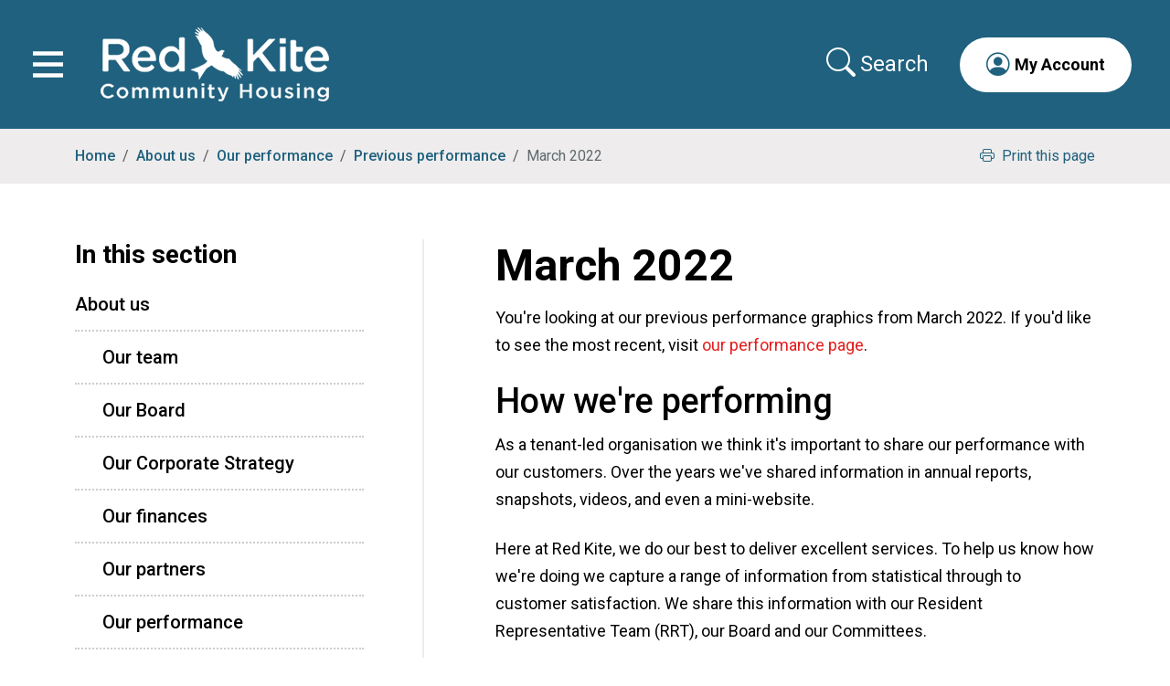

--- FILE ---
content_type: text/html; charset=utf-8
request_url: https://redkitehousing.org.uk/about-us/our-performance/previous-performance/march-2022/
body_size: 17448
content:
<!DOCTYPE html>

<html lang="en-GB">
<head>
    <meta charset="utf-8">
    <meta name="viewport" content="width=device-width, initial-scale=1">
    <title>March 2022 - Red Kite Community Housing</title>
    <link rel="shortcut icon" type="image/x-icon" href="/favicon.ico" />
    <link rel="canonical" href="https://redkitehousing.org.uk/about-us/our-performance/previous-performance/march-2022/" />
    <link rel="stylesheet" as="style" href="/css/main.min.css?v=109483205691" />
    
    <link rel="stylesheet" crossorigin="" href="https://unpkg.com/leaflet@1.9.3/dist/leaflet.css" />
    <link rel="stylesheet" type="text/css" href="https://cdn.jsdelivr.net/npm/pikaday/css/pikaday.css">
 <meta name="keywords" content="performance, satisfaction, reports, infographics, statistics, data, annual report, rating" />  <meta name="description" content="Infographics showing our monthly performance in March 2022" />     
    
        <!-- Google Tag Manager -->
    <script>
        (function (w, d, s, l, i) {
            w[l] = w[l] || []; w[l].push({
                'gtm.start':
                    new Date().getTime(), event: 'gtm.js'
            }); var f = d.getElementsByTagName(s)[0],
                j = d.createElement(s), dl = l != 'dataLayer' ? '&l=' + l : ''; j.async = true; j.src =
                    'https://www.googletagmanager.com/gtm.js?id=' + i + dl; f.parentNode.insertBefore(j, f);
        })(window, document, 'script', 'dataLayer', 'GTM-T7T7RX6');</script>
    <!-- End Google Tag Manager -->

<script type="text/javascript">!function(T,l,y){var S=T.location,k="script",D="instrumentationKey",C="ingestionendpoint",I="disableExceptionTracking",E="ai.device.",b="toLowerCase",w="crossOrigin",N="POST",e="appInsightsSDK",t=y.name||"appInsights";(y.name||T[e])&&(T[e]=t);var n=T[t]||function(d){var g=!1,f=!1,m={initialize:!0,queue:[],sv:"5",version:2,config:d};function v(e,t){var n={},a="Browser";return n[E+"id"]=a[b](),n[E+"type"]=a,n["ai.operation.name"]=S&&S.pathname||"_unknown_",n["ai.internal.sdkVersion"]="javascript:snippet_"+(m.sv||m.version),{time:function(){var e=new Date;function t(e){var t=""+e;return 1===t.length&&(t="0"+t),t}return e.getUTCFullYear()+"-"+t(1+e.getUTCMonth())+"-"+t(e.getUTCDate())+"T"+t(e.getUTCHours())+":"+t(e.getUTCMinutes())+":"+t(e.getUTCSeconds())+"."+((e.getUTCMilliseconds()/1e3).toFixed(3)+"").slice(2,5)+"Z"}(),iKey:e,name:"Microsoft.ApplicationInsights."+e.replace(/-/g,"")+"."+t,sampleRate:100,tags:n,data:{baseData:{ver:2}}}}var h=d.url||y.src;if(h){function a(e){var t,n,a,i,r,o,s,c,u,p,l;g=!0,m.queue=[],f||(f=!0,t=h,s=function(){var e={},t=d.connectionString;if(t)for(var n=t.split(";"),a=0;a<n.length;a++){var i=n[a].split("=");2===i.length&&(e[i[0][b]()]=i[1])}if(!e[C]){var r=e.endpointsuffix,o=r?e.location:null;e[C]="https://"+(o?o+".":"")+"dc."+(r||"services.visualstudio.com")}return e}(),c=s[D]||d[D]||"",u=s[C],p=u?u+"/v2/track":d.endpointUrl,(l=[]).push((n="SDK LOAD Failure: Failed to load Application Insights SDK script (See stack for details)",a=t,i=p,(o=(r=v(c,"Exception")).data).baseType="ExceptionData",o.baseData.exceptions=[{typeName:"SDKLoadFailed",message:n.replace(/\./g,"-"),hasFullStack:!1,stack:n+"\nSnippet failed to load ["+a+"] -- Telemetry is disabled\nHelp Link: https://go.microsoft.com/fwlink/?linkid=2128109\nHost: "+(S&&S.pathname||"_unknown_")+"\nEndpoint: "+i,parsedStack:[]}],r)),l.push(function(e,t,n,a){var i=v(c,"Message"),r=i.data;r.baseType="MessageData";var o=r.baseData;return o.message='AI (Internal): 99 message:"'+("SDK LOAD Failure: Failed to load Application Insights SDK script (See stack for details) ("+n+")").replace(/\"/g,"")+'"',o.properties={endpoint:a},i}(0,0,t,p)),function(e,t){if(JSON){var n=T.fetch;if(n&&!y.useXhr)n(t,{method:N,body:JSON.stringify(e),mode:"cors"});else if(XMLHttpRequest){var a=new XMLHttpRequest;a.open(N,t),a.setRequestHeader("Content-type","application/json"),a.send(JSON.stringify(e))}}}(l,p))}function i(e,t){f||setTimeout(function(){!t&&m.core||a()},500)}var e=function(){var n=l.createElement(k);n.src=h;var e=y[w];return!e&&""!==e||"undefined"==n[w]||(n[w]=e),n.onload=i,n.onerror=a,n.onreadystatechange=function(e,t){"loaded"!==n.readyState&&"complete"!==n.readyState||i(0,t)},n}();y.ld<0?l.getElementsByTagName("head")[0].appendChild(e):setTimeout(function(){l.getElementsByTagName(k)[0].parentNode.appendChild(e)},y.ld||0)}try{m.cookie=l.cookie}catch(p){}function t(e){for(;e.length;)!function(t){m[t]=function(){var e=arguments;g||m.queue.push(function(){m[t].apply(m,e)})}}(e.pop())}var n="track",r="TrackPage",o="TrackEvent";t([n+"Event",n+"PageView",n+"Exception",n+"Trace",n+"DependencyData",n+"Metric",n+"PageViewPerformance","start"+r,"stop"+r,"start"+o,"stop"+o,"addTelemetryInitializer","setAuthenticatedUserContext","clearAuthenticatedUserContext","flush"]),m.SeverityLevel={Verbose:0,Information:1,Warning:2,Error:3,Critical:4};var s=(d.extensionConfig||{}).ApplicationInsightsAnalytics||{};if(!0!==d[I]&&!0!==s[I]){var c="onerror";t(["_"+c]);var u=T[c];T[c]=function(e,t,n,a,i){var r=u&&u(e,t,n,a,i);return!0!==r&&m["_"+c]({message:e,url:t,lineNumber:n,columnNumber:a,error:i}),r},d.autoExceptionInstrumented=!0}return m}(y.cfg);function a(){y.onInit&&y.onInit(n)}(T[t]=n).queue&&0===n.queue.length?(n.queue.push(a),n.trackPageView({})):a()}(window,document,{
src: "https://js.monitor.azure.com/scripts/b/ai.2.min.js", // The SDK URL Source
crossOrigin: "anonymous", 
cfg: { // Application Insights Configuration
    connectionString: 'InstrumentationKey=e2c602f8-109e-4c87-bd13-8969a8add4b8;IngestionEndpoint=https://uksouth-1.in.applicationinsights.azure.com/;LiveEndpoint=https://uksouth.livediagnostics.monitor.azure.com/'
}});</script><script>let url="/umbraco/engage/pagedata/ping",pageviewId="2a1bdd0f71c942d2ab6e5ee08611abf1";if("function"==typeof navigator.sendBeacon&&"function"==typeof Blob){let e=new Blob([pageviewId],{type:"text/plain"});navigator.sendBeacon(url,e)}else{let a=new XMLHttpRequest;a.open("POST",url,1),a.setRequestHeader("Content-Type","text/plain"),a.send(pageviewId)}</script></head>
<body>
    <a class="redkite-skip-link" href="#maincontent">Skip to main content</a>
    <header>
    <nav role="navigation">
        <button class="navbar-toggler collapsed" type="button" data-bs-toggle="offcanvas" data-bs-target="#staticBackdrop" aria-controls="staticBackdrop" aria-expanded="false" aria-label="Toggle navigation">
            <span class="navbar-toggler-icon"></span>
        </button>
    </nav>
    <div class="container-fluid header">
        <div class="row justify-content-between align-items-center">
            <div class="col-lg-3 col-md-3 col-sm-3 col-7">
                <a class="logo" href="/" aria-label="Link to home page">
                    <img src="/images/redkite-logo.png" alt="Red Kite Community Housing">
                </a>
            </div>
            <div class="col-lg-6 col-md-6 col-sm-3 col-5 position-relative">
                <div class="d-flex justify-content-end align-items-center">
                        <form class="me-2 me-lg-4" role="search">

                            <button class="search-btn" aria-label="Collapse search area" data-bs-toggle="collapse" href="#searchbox" type="button" aria-expanded="false" aria-controls="searchbox"><i class="bi bi-search"><span>Search</span></i></button>
                        </form>
                        <a href="https://tenant-portal.redkitehousing.org.uk/app.redkite/ibsxmlpr.p?docid=home" aria-label="Link to tenant portal" role="button" target="" class="btn btn-white"><i class="bi bi-person-circle"></i><span>My Account</span></a>
                </div>

            </div>
        </div>
    </div>


    <!--Menu-->
    <div class="offcanvas offcanvas-start" data-bs-backdrop="static" tabindex="-1" id="staticBackdrop" aria-labelledby="staticBackdropLabel">
        <div class="offcanvas-header">
            <button type="button" class="btn-close" data-bs-dismiss="offcanvas" aria-label="Close"></button>
        </div>
        <div class="offcanvas-body">
            <nav>
                <div class="accordion accordion-flush" id="accordionmenu">

                    <div class="accordion-item">
                        <div class="accordion-header" id="1070">
                            <a href="/">Home</a>
                        </div>
                    </div>
                        <div class="accordion-item">
                                <div class="accordion-header" id="1080">
                                    <a href="/find-a-home/">Find a home</a>
                                    <button class="accordion-button collapsed" type="button" data-bs-toggle="collapse" data-bs-target="#1080-collapse" aria-expanded="false" aria-controls="1080-collapse">
                                    </button>
                                </div>
                                <div id="1080-collapse" class="accordion-collapse collapse" data-bs-parent="#accordionmenu">
                                    
<ul>
        <li  >
            <a href="/find-a-home/social-and-affordable-rent/" class="">Social and affordable rent</a>
        
            </li>
        <li  >
            <a href="/find-a-home/independent-living-for-over-60s/" class="">Independent living for over 60s</a>
        
            </li>
        <li  >
            <a href="/find-a-home/shared-ownership/" class="">Shared ownership</a>
        

<ul>
        <li  >
            <a href="/find-a-home/shared-ownership/staircasing/" class="">Staircasing</a>
        
            </li>
</ul>

            </li>
        <li  >
            <a href="/find-a-home/market-rent/" class="">Market rent</a>
        
            </li>
        <li  >
            <a href="/find-a-home/commercial-premises/" class="">Commercial premises</a>
        
            </li>
        <li  >
            <a href="/find-a-home/tenancy-types/" class="">Tenancy types</a>
        
            </li>
        <li  >
            <a href="/find-a-home/moving-into-your-new-home/" class="">Moving into your new home</a>
        
            </li>
</ul>


                                </div>
                        </div>
                        <div class="accordion-item">
                                <div class="accordion-header" id="1303">
                                    <a href="/your-home/">Your home</a>
                                    <button class="accordion-button collapsed" type="button" data-bs-toggle="collapse" data-bs-target="#1303-collapse" aria-expanded="false" aria-controls="1303-collapse">
                                    </button>
                                </div>
                                <div id="1303-collapse" class="accordion-collapse collapse" data-bs-parent="#accordionmenu">
                                    
<ul>
        <li  >
            <a href="/your-home/aids-and-adaptations/" class="">Aids and adaptations</a>
        
            </li>
        <li  >
            <a href="/your-home/asbestos/" class="">Asbestos</a>
        
            </li>
        <li  >
            <a href="/your-home/balconies/" class="">Balconies</a>
        
            </li>
        <li  >
            <a href="/your-home/buying-land-from-us/" class="">Buying land from us</a>
        
            </li>
        <li  >
            <a href="/your-home/cleaning/" class="">Cleaning</a>
        
            </li>
        <li  >
            <a href="/your-home/cold-weather-advice/" class="">Cold weather advice</a>
        
            </li>
        <li  >
            <a href="/your-home/communal-areas-and-storage/" class="">Communal areas and storage</a>
        
            </li>
        <li  >
            <a href="/your-home/damp-mould-and-condensation/" class="">Damp, mould and condensation</a>
        
            </li>
        <li  >
            <a href="/your-home/drains/" class="">Drains</a>
        
            </li>
        <li  >
            <a href="/your-home/electric-vehicle-chargers/" class="">Electric vehicle chargers</a>
        
            </li>
        <li  >
            <a href="/your-home/ending-a-tenancy/" class="">Ending a tenancy</a>
        
            </li>
        <li  >
            <a href="/your-home/energy-saving-tips/" class="">Energy saving tips</a>
        
            </li>
        <li  >
            <a href="/your-home/fences-hedges-gates-and-boundaries/" class="">Fences, hedges, gates and boundaries</a>
        
            </li>
        <li  >
            <a href="/your-home/fire-safety/" class="">Fire safety</a>
        

<ul>
        <li  >
            <a href="/your-home/fire-safety/fire-door-safety/" class="">Fire door safety</a>
        
            </li>
        <li  >
            <a href="/your-home/fire-safety/fire-risk-assessment/" class="">Fire risk assessment</a>
        
            </li>
        <li  >
            <a href="/your-home/fire-safety/home-fire-safety-check/" class="">Home fire safety check</a>
        
            </li>
        <li  >
            <a href="/your-home/fire-safety/lithium-batteries/" class="">Lithium batteries</a>
        
            </li>
</ul>

            </li>
        <li  >
            <a href="/your-home/garages-to-rent/" class="">Garages to rent</a>
        
            </li>
        <li  >
            <a href="/your-home/gardens-and-outdoor-spaces/" class="">Gardens and outdoor spaces</a>
        
            </li>
        <li  >
            <a href="/your-home/gas-safety/" class="">Gas safety</a>
        

<ul>
        <li  >
            <a href="/your-home/gas-safety/carbon-monoxide/" class="">Carbon monoxide</a>
        
            </li>
</ul>

            </li>
        <li  >
            <a href="/your-home/grounds-maintenance/" class="">Grounds maintenance</a>
        
            </li>
        <li  >
            <a href="/your-home/heating-your-home/" class="">Heating your home</a>
        
            </li>
        <li  >
            <a href="/your-home/home-contents-insurance/" class="">Home contents insurance</a>
        
            </li>
        <li  >
            <a href="/your-home/leaseholder-information/" class="">Leaseholder information</a>
        

<ul>
        <li  >
            <a href="/your-home/leaseholder-information/administration-fees-explained/" class="">Administration fees explained</a>
        
            </li>
        <li  >
            <a href="/your-home/leaseholder-information/buildings-contents-insurance/" class="">Buildings &amp; contents insurance</a>
        
            </li>
        <li  >
            <a href="/your-home/leaseholder-information/leasehold-faqs/" class="">Leasehold FAQs</a>
        
            </li>
        <li  >
            <a href="/your-home/leaseholder-information/leasehold-handbook/" class="">Leasehold handbook</a>
        
            </li>
        <li  >
            <a href="/your-home/leaseholder-information/repairs-to-leasehold-homes/" class="">Repairs to leasehold homes</a>
        
            </li>
        <li  >
            <a href="/your-home/leaseholder-information/selling-your-home/" class="">Selling your home</a>
        
            </li>
        <li  >
            <a href="/your-home/leaseholder-information/leasehold-service-charges/" class="">Leasehold service charges</a>
        
            </li>
        <li  >
            <a href="/your-home/leaseholder-information/your-rights-and-obligations/" class="">Your rights and obligations</a>
        
            </li>
</ul>

            </li>
        <li  >
            <a href="/your-home/making-changes-to-your-home/" class="">Making changes to your home</a>
        
            </li>
        <li  >
            <a href="/your-home/mutual-exchange/" class="">Mutual exchange</a>
        
            </li>
        <li  >
            <a href="/your-home/overcrowding-or-underoccupation/" class="">Overcrowding or underoccupation</a>
        
            </li>
        <li  >
            <a href="/your-home/parking/" class="">Parking</a>
        
            </li>
        <li  >
            <a href="/your-home/passivhaus/" class="">Passivhaus</a>
        
            </li>
        <li  >
            <a href="/your-home/pest-control/" class="">Pest control</a>
        
            </li>
        <li  >
            <a href="/your-home/power-cuts/" class="">Power cuts</a>
        
            </li>
        <li  >
            <a href="/your-home/right-to-buy/" class="">Right to Buy</a>
        
            </li>
        <li  >
            <a href="/your-home/sheltered-schemes/" class="">Sheltered schemes</a>
        

<ul>
        <li  >
            <a href="/your-home/sheltered-schemes/guest-rooms/" class="">Guest rooms</a>
        
            </li>
</ul>

            </li>
        <li  >
            <a href="/your-home/smart-meters/" class="">Smart meters</a>
        
            </li>
        <li  >
            <a href="/your-home/storage-heaters/" class="">Storage heaters</a>
        
            </li>
        <li  >
            <a href="/your-home/tenancy-fraud/" class="">Tenancy fraud</a>
        
            </li>
        <li  >
            <a href="/your-home/trees/" class="">Trees</a>
        
            </li>
        <li  >
            <a href="/your-home/understanding-your-tenancy/" class="">Understanding your tenancy</a>
        
            </li>
        <li  >
            <a href="/your-home/ventilation/" class="">Ventilation</a>
        
            </li>
        <li  >
            <a href="/your-home/visits-to-your-home/" class="">Visits to your home</a>
        

<ul>
        <li  >
            <a href="/your-home/visits-to-your-home/home-checks/" class="">Home checks</a>
        
            </li>
        <li  >
            <a href="/your-home/visits-to-your-home/stock-condition-surveys/" class="">Stock condition surveys</a>
        
            </li>
</ul>

            </li>
        <li  >
            <a href="/your-home/waste-and-recycling/" class="">Waste and recycling</a>
        
            </li>
        <li  >
            <a href="/your-home/water-hygiene/" class="">Water hygiene</a>
        
            </li>
</ul>


                                </div>
                        </div>
                        <div class="accordion-item">
                                <div class="accordion-header" id="1375">
                                    <a href="/your-rent/">Your rent</a>
                                    <button class="accordion-button collapsed" type="button" data-bs-toggle="collapse" data-bs-target="#1375-collapse" aria-expanded="false" aria-controls="1375-collapse">
                                    </button>
                                </div>
                                <div id="1375-collapse" class="accordion-collapse collapse" data-bs-parent="#accordionmenu">
                                    
<ul>
        <li  >
            <a href="/your-rent/pay-rent-online/" class="">Pay rent online</a>
        
            </li>
        <li  >
            <a href="/your-rent/charging-for-work-and-services/" class="">Charging for work and services</a>
        
            </li>
        <li  >
            <a href="/your-rent/what-ways-can-i-pay/" class="">What ways can I pay?</a>
        
            </li>
        <li  >
            <a href="/your-rent/service-charges/" class="">Service charges</a>
        
            </li>
</ul>


                                </div>
                        </div>
                        <div class="accordion-item">
                                <div class="accordion-header" id="1377">
                                    <a href="/report-a-repair/">Report a repair</a>
                                    <button class="accordion-button collapsed" type="button" data-bs-toggle="collapse" data-bs-target="#1377-collapse" aria-expanded="false" aria-controls="1377-collapse">
                                    </button>
                                </div>
                                <div id="1377-collapse" class="accordion-collapse collapse" data-bs-parent="#accordionmenu">
                                    
<ul>
        <li  >
            <a href="/report-a-repair/responsive-repair/" class="">Responsive repair</a>
        
            </li>
        <li  >
            <a href="/report-a-repair/repair-priorities/" class="">Repair priorities</a>
        
            </li>
        <li  >
            <a href="/report-a-repair/who-is-responsible-for-repairs/" class="">Who is responsible for repairs?</a>
        
            </li>
        <li  >
            <a href="/report-a-repair/problems-with-your-heating/" class="">Problems with your heating</a>
        
            </li>
        <li  >
            <a href="/report-a-repair/water-leaks-and-damage-to-other-homes/" class="">Water leaks and damage to other homes</a>
        
            </li>
        <li  >
            <a href="/report-a-repair/disrepair-claims-companies/" class="">Disrepair claims companies</a>
        
            </li>
</ul>


                                </div>
                        </div>
                        <div class="accordion-item">
                                <div class="accordion-header" id="1656">
                                    <a href="/give-us-your-feedback/">Give us your feedback</a>
                                    <button class="accordion-button collapsed" type="button" data-bs-toggle="collapse" data-bs-target="#1656-collapse" aria-expanded="false" aria-controls="1656-collapse">
                                    </button>
                                </div>
                                <div id="1656-collapse" class="accordion-collapse collapse" data-bs-parent="#accordionmenu">
                                    
<ul>
        <li  >
            <a href="/give-us-your-feedback/how-were-doing-with-feedback/" class="">How we&#x27;re doing with feedback</a>
        
            </li>
        <li  >
            <a href="/give-us-your-feedback/the-housing-ombudsman/" class="">The Housing Ombudsman</a>
        

<ul>
        <li  >
            <a href="/give-us-your-feedback/the-housing-ombudsman/professional-standards/" class="">Professional Standards</a>
        
            </li>
        <li  >
            <a href="/give-us-your-feedback/the-housing-ombudsman/the-housing-ombudsmans-complaint-handling-code/" class="">The Housing Ombudsman&#x27;s Complaint Handling Code</a>
        
            </li>
</ul>

            </li>
        <li  >
            <a href="/give-us-your-feedback/things-we-got-right/" class="">Things we got right</a>
        
            </li>
        <li  >
            <a href="/give-us-your-feedback/what-we-got-wrong-and-what-we-did-about-it/" class="">What we got wrong and what we did about it</a>
        
            </li>
        <li  >
            <a href="/give-us-your-feedback/tenant-satisfaction-measures-survey/" class="">Tenant satisfaction measures survey</a>
        
            </li>
</ul>


                                </div>
                        </div>
                        <div class="accordion-item">
                                <div class="accordion-header" id="1373">
                                    <a href="/supporting-you/">Supporting you</a>
                                    <button class="accordion-button collapsed" type="button" data-bs-toggle="collapse" data-bs-target="#1373-collapse" aria-expanded="false" aria-controls="1373-collapse">
                                    </button>
                                </div>
                                <div id="1373-collapse" class="accordion-collapse collapse" data-bs-parent="#accordionmenu">
                                    
<ul>
        <li  >
            <a href="/supporting-you/antisocial-behaviour/" class="">Antisocial behaviour</a>
        

<ul>
        <li  >
            <a href="/supporting-you/antisocial-behaviour/hate-crimes-and-harassment/" class="">Hate crimes and harassment</a>
        
            </li>
        <li  >
            <a href="/supporting-you/antisocial-behaviour/noise/" class="">Noise</a>
        
            </li>
</ul>

            </li>
        <li  >
            <a href="/supporting-you/coping-with-grief-and-loss/" class="">Coping with grief and loss</a>
        
            </li>
        <li  >
            <a href="/supporting-you/cost-of-living-crisis/" class="">Cost of living crisis</a>
        
            </li>
        <li  >
            <a href="/supporting-you/domestic-abuse-support/" class="">Domestic abuse support</a>
        
            </li>
        <li  >
            <a href="/supporting-you/extreme-weather-advice/" class="">Extreme weather advice</a>
        
            </li>
        <li  >
            <a href="/supporting-you/financial-wellbeing/" class="">Financial wellbeing</a>
        

<ul>
        <li  >
            <a href="/supporting-you/financial-wellbeing/benefit-advice/" class="">Benefit advice</a>
        
            </li>
        <li  >
            <a href="/supporting-you/financial-wellbeing/debt-management-support/" class="">Debt management support</a>
        
            </li>
        <li  >
            <a href="/supporting-you/financial-wellbeing/financial-support/" class="">Financial support</a>
        

<ul>
        <li  >
            <a href="/supporting-you/financial-wellbeing/financial-support/welfare-reform/" class="">Welfare reform</a>
        
            </li>
        <li  >
            <a href="/supporting-you/financial-wellbeing/financial-support/bedroom-tax/" class="">Bedroom tax</a>
        
            </li>
        <li  >
            <a href="/supporting-you/financial-wellbeing/financial-support/cap-on-benefits/" class="">Cap on benefits</a>
        
            </li>
        <li  >
            <a href="/supporting-you/financial-wellbeing/financial-support/how-weve-helped-case-studies/" class="">How we&#x27;ve helped: Case studies</a>
        
            </li>
</ul>

            </li>
        <li  >
            <a href="/supporting-you/financial-wellbeing/energy-saving/" class="">Energy saving</a>
        
            </li>
        <li  >
            <a href="/supporting-you/financial-wellbeing/financial-wellbeing-team/" class="">Financial Wellbeing Team</a>
        
            </li>
        <li  >
            <a href="/supporting-you/financial-wellbeing/universal-credit/" class="">Universal Credit</a>
        
            </li>
</ul>

            </li>
        <li  >
            <a href="/supporting-you/homelessness-and-temporary-accommodation/" class="">Homelessness and temporary accommodation</a>
        
            </li>
        <li  >
            <a href="/supporting-you/homes-for-ukraine-scheme/" class="">Homes for Ukraine scheme</a>
        
            </li>
        <li  >
            <a href="/supporting-you/meeting-your-needs/" class="">Meeting your needs</a>
        
            </li>
        <li  >
            <a href="/supporting-you/organising-an-event/" class="">Organising an event</a>
        
            </li>
        <li  >
            <a href="/supporting-you/safeguarding/" class="">Safeguarding</a>
        
            </li>
        <li  >
            <a href="/supporting-you/skills-training-and-employment/" class="">Skills training and employment</a>
        
            </li>
</ul>


                                </div>
                        </div>
                        <div class="accordion-item">
                                <div class="accordion-header" id="1374">
                                    <a href="/supporting-communities/">Supporting communities</a>
                                    <button class="accordion-button collapsed" type="button" data-bs-toggle="collapse" data-bs-target="#1374-collapse" aria-expanded="false" aria-controls="1374-collapse">
                                    </button>
                                </div>
                                <div id="1374-collapse" class="accordion-collapse collapse" data-bs-parent="#accordionmenu">
                                    
<ul>
        <li  >
            <a href="/supporting-communities/community-funding/" class="">Community funding</a>
        

<ul>
        <li  >
            <a href="/supporting-communities/community-funding/starting-blocks/" class="">Starting Blocks</a>
        
            </li>
        <li  >
            <a href="/supporting-communities/community-funding/springboard/" class="">Springboard</a>
        
            </li>
        <li  >
            <a href="/supporting-communities/community-funding/join-our-e-panel/" class="">Join our e-Panel</a>
        
            </li>
        <li  >
            <a href="/supporting-communities/community-funding/environmental-improvement-group/" class="">Environmental Improvement Group</a>
        
            </li>
</ul>

            </li>
        <li  >
            <a href="/supporting-communities/community-volunteering/" class="">Community volunteering</a>
        
            </li>
        <li  >
            <a href="/supporting-communities/giving-back/" class="">Giving back</a>
        
            </li>
</ul>


                                </div>
                        </div>
                        <div class="accordion-item">
                                <div class="accordion-header" id="1265">
                                    <a href="/our-development-programme/">Our development programme</a>
                                    <button class="accordion-button collapsed" type="button" data-bs-toggle="collapse" data-bs-target="#1265-collapse" aria-expanded="false" aria-controls="1265-collapse">
                                    </button>
                                </div>
                                <div id="1265-collapse" class="accordion-collapse collapse" data-bs-parent="#accordionmenu">
                                    
<ul>
        <li  >
            <a href="/our-development-programme/auckland-road/" class="">Auckland Road</a>
        
            </li>
        <li  >
            <a href="/our-development-programme/bedder-road/" class="">Bedder Road</a>
        
            </li>
        <li  >
            <a href="/our-development-programme/bookerhill-road/" class="">Bookerhill Road</a>
        
            </li>
        <li  >
            <a href="/our-development-programme/britnell-court/" class="">Britnell Court</a>
        
            </li>
        <li  >
            <a href="/our-development-programme/buckingham-drive/" class="">Buckingham Drive</a>
        
            </li>
        <li  >
            <a href="/our-development-programme/castlefield/" class="">Castlefield</a>
        
            </li>
        <li  >
            <a href="/our-development-programme/chalky-fields/" class="">Chalky Fields</a>
        
            </li>
        <li  >
            <a href="/our-development-programme/chartridge-house-redevelopment-area/" class="">Chartridge House redevelopment area</a>
        
            </li>
        <li  >
            <a href="/our-development-programme/clifford-road/" class="">Clifford Road</a>
        
            </li>
        <li  >
            <a href="/our-development-programme/deanfield-close/" class="">Deanfield Close</a>
        
            </li>
        <li  >
            <a href="/our-development-programme/five-acres/" class="">Five Acres</a>
        
            </li>
        <li  >
            <a href="/our-development-programme/foxes-piece/" class="">Foxes Piece</a>
        
            </li>
        <li  >
            <a href="/our-development-programme/harvest-hill/" class="">Harvest Hill</a>
        
            </li>
        <li  >
            <a href="/our-development-programme/havenfield-road/" class="">Havenfield Road</a>
        
            </li>
        <li  >
            <a href="/our-development-programme/hicks-farm-way/" class="">Hicks Farm Way</a>
        
            </li>
        <li  >
            <a href="/our-development-programme/highwood-crescent/" class="">Highwood Crescent</a>
        
            </li>
        <li  >
            <a href="/our-development-programme/marefield-road/" class="">Marefield Road</a>
        
            </li>
        <li  >
            <a href="/our-development-programme/the-meadows/" class="">The Meadows</a>
        
            </li>
        <li  >
            <a href="/our-development-programme/20-mentmore-road/" class="">20 Mentmore Road</a>
        
            </li>
        <li  >
            <a href="/our-development-programme/new-road/" class="">New Road</a>
        
            </li>
        <li  >
            <a href="/our-development-programme/poundfield/" class="">Poundfield</a>
        
            </li>
        <li  >
            <a href="/our-development-programme/quebec-road/" class="">Quebec Road</a>
        
            </li>
        <li  >
            <a href="/our-development-programme/rutland-street/" class="">Rutland Street</a>
        
            </li>
        <li  >
            <a href="/our-development-programme/sandygate-road/" class="">Sandygate Road</a>
        
            </li>
        <li  >
            <a href="/our-development-programme/shelley-road/" class="">Shelley Road</a>
        
            </li>
        <li  >
            <a href="/our-development-programme/shiplake/" class="">Shiplake</a>
        
            </li>
        <li  >
            <a href="/our-development-programme/totteridge-drive/" class="">Totteridge Drive</a>
        
            </li>
        <li  >
            <a href="/our-development-programme/westhorpe-road/" class="">Westhorpe Road</a>
        
            </li>
        <li  >
            <a href="/our-development-programme/westwood/" class="">Westwood</a>
        
            </li>
        <li  >
            <a href="/our-development-programme/completed-developments/" class="">Completed developments</a>
        

<ul>
        <li  >
            <a href="/our-development-programme/completed-developments/gayhurst-road/" class="">Gayhurst Road</a>
        
            </li>
        <li  >
            <a href="/our-development-programme/completed-developments/huntercombe-park/" class="">Huntercombe Park</a>
        
            </li>
        <li  >
            <a href="/our-development-programme/completed-developments/kennylands-road/" class="">Kennylands Road</a>
        
            </li>
        <li  >
            <a href="/our-development-programme/completed-developments/little-kimble/" class="">Little Kimble</a>
        
            </li>
        <li  >
            <a href="/our-development-programme/completed-developments/mentmore-road/" class="">Mentmore Road</a>
        
            </li>
        <li  >
            <a href="/our-development-programme/completed-developments/mill-close/" class="">Mill Close</a>
        
            </li>
        <li  >
            <a href="/our-development-programme/completed-developments/tyzack-road/" class="">Tyzack Road</a>
        
            </li>
        <li  >
            <a href="/our-development-programme/completed-developments/windrush-house/" class="">Windrush House</a>
        
            </li>
</ul>

            </li>
</ul>


                                </div>
                        </div>
                        <div class="accordion-item">
                                <div class="accordion-header" id="1284">
                                    <a href="/our-refurbishment-projects/">Our refurbishment projects</a>
                                    <button class="accordion-button collapsed" type="button" data-bs-toggle="collapse" data-bs-target="#1284-collapse" aria-expanded="false" aria-controls="1284-collapse">
                                    </button>
                                </div>
                                <div id="1284-collapse" class="accordion-collapse collapse" data-bs-parent="#accordionmenu">
                                    
<ul>
        <li  >
            <a href="/our-refurbishment-projects/blakes-overshot-and-seven-acre-house/" class="">Blakes, Overshot and Seven Acre House</a>
        
            </li>
        <li  >
            <a href="/our-refurbishment-projects/british-steel-framed-homes/" class="">British steel framed homes</a>
        
            </li>
        <li  >
            <a href="/our-refurbishment-projects/conway-severn-and-tamar-house/" class="">Conway, Severn and Tamar House</a>
        
            </li>
        <li  >
            <a href="/our-refurbishment-projects/greenway-court/" class="">Greenway Court</a>
        
            </li>
        <li  >
            <a href="/our-refurbishment-projects/the-pastures/" class="">The Pastures</a>
        
            </li>
        <li  >
            <a href="/our-refurbishment-projects/programme-of-improvements/" class="">Programme of improvements</a>
        
            </li>
</ul>


                                </div>
                        </div>
                        <div class="accordion-item">
                                <div class="accordion-header" id="1099">
                                    <a href="/about-us/">About us</a>
                                    <button class="accordion-button collapsed" type="button" data-bs-toggle="collapse" data-bs-target="#1099-collapse" aria-expanded="false" aria-controls="1099-collapse">
                                    </button>
                                </div>
                                <div id="1099-collapse" class="accordion-collapse collapse" data-bs-parent="#accordionmenu">
                                    
<ul>
        <li  >
            <a href="/about-us/our-team/" class="">Our team</a>
        
            </li>
        <li  >
            <a href="/about-us/our-board/" class="">Our Board</a>
        
            </li>
        <li  >
            <a href="/about-us/our-corporate-strategy/" class="">Our Corporate Strategy</a>
        

<ul>
        <li  >
            <a href="/about-us/our-corporate-strategy/previous-five-year-strategies/" class="">Previous five-year strategies</a>
        
            </li>
</ul>

            </li>
        <li  >
            <a href="/about-us/our-finances/" class="">Our finances</a>
        

<ul>
        <li  >
            <a href="/about-us/our-finances/value-for-money/" class="">Value for money</a>
        
            </li>
</ul>

            </li>
        <li  >
            <a href="/about-us/our-partners/" class="">Our partners</a>
        

<ul>
        <li  >
            <a href="/about-us/our-partners/procurement/" class="">Procurement</a>
        
            </li>
</ul>

            </li>
        <li  >
            <a href="/about-us/our-performance/" class="">Our performance</a>
        

<ul>
        <li  >
            <a href="/about-us/our-performance/previous-performance/" class="">Previous performance</a>
        
            </li>
        <li  >
            <a href="/about-us/our-performance/our-annual-report/" class="">Our annual report</a>
        
            </li>
        <li  >
            <a href="/about-us/our-performance/other-analysis/" class="">Other analysis</a>
        
            </li>
        <li  >
            <a href="/about-us/our-performance/tenant-satisfaction-measures/" class="">Tenant Satisfaction Measures</a>
        
            </li>
        <li  >
            <a href="/about-us/our-performance/damp-mould-and-condensation-cases/" class="">Damp, mould and condensation cases</a>
        
            </li>
</ul>

            </li>
        <li  >
            <a href="/about-us/our-policies/" class="">Our policies</a>
        
            </li>
        <li  >
            <a href="/about-us/our-standards/" class="">Our standards</a>
        
            </li>
        <li  >
            <a href="/about-us/our-transfer/" class="">Our transfer</a>
        
            </li>
        <li  >
            <a href="/about-us/sustainability/" class="">Sustainability</a>
        
            </li>
        <li  >
            <a href="/about-us/placeshapers-membership/" class="">PlaceShapers membership</a>
        
            </li>
        <li  >
            <a href="/about-us/equality-and-diversity-statement/" class="">Equality and diversity statement</a>
        
            </li>
        <li  >
            <a href="/about-us/modern-slavery-statement/" class="">Modern slavery statement</a>
        
            </li>
        <li  >
            <a href="/about-us/become-a-member/" class="">Become a member</a>
        
            </li>
</ul>


                                </div>
                        </div>
                        <div class="accordion-item">
                                <div class="accordion-header" id="1376">
                                    <a href="/careers/">Careers</a>
                                    <button class="accordion-button collapsed" type="button" data-bs-toggle="collapse" data-bs-target="#1376-collapse" aria-expanded="false" aria-controls="1376-collapse">
                                    </button>
                                </div>
                                <div id="1376-collapse" class="accordion-collapse collapse" data-bs-parent="#accordionmenu">
                                    
<ul>
        <li  >
            <a href="/careers/current-vacancies/" class="">Current vacancies</a>
        

<ul>
        <li  >
            <a href="/careers/current-vacancies/head-of-people/" class="">Head of People</a>
        
            </li>
        <li  >
            <a href="/careers/current-vacancies/technical-officer/" class="">Technical Officer</a>
        
            </li>
        <li  >
            <a href="/careers/current-vacancies/commercial-contracts-manager/" class="">Commercial Contracts Manager</a>
        
            </li>
        <li  >
            <a href="/careers/current-vacancies/relationship-advisor/" class="">Relationship Advisor</a>
        
            </li>
        <li  >
            <a href="/careers/current-vacancies/relationship-advisor-18-month-ftc/" class="">Relationship Advisor - 18-month FTC</a>
        
            </li>
        <li  >
            <a href="/careers/current-vacancies/assistant-contracts-manager/" class="">Assistant Contracts Manager</a>
        
            </li>
        <li  >
            <a href="/careers/current-vacancies/asset-manager/" class="">Asset Manager</a>
        
            </li>
        <li  >
            <a href="/careers/current-vacancies/insight-lead/" class="">Insight Lead</a>
        
            </li>
</ul>

            </li>
        <li  >
            <a href="/careers/staff-benefits/" class="">Staff benefits</a>
        
            </li>
        <li  >
            <a href="/careers/a-day-in-the-life-of/" class="">A day in the life of...</a>
        
            </li>
</ul>


                                </div>
                        </div>
                        <div class="accordion-item">
                                <div class="accordion-header" id="1518">
                                    <a href="/volunteer-with-us/">Volunteer with us</a>
                                    <button class="accordion-button collapsed" type="button" data-bs-toggle="collapse" data-bs-target="#1518-collapse" aria-expanded="false" aria-controls="1518-collapse">
                                    </button>
                                </div>
                                <div id="1518-collapse" class="accordion-collapse collapse" data-bs-parent="#accordionmenu">
                                    
<ul>
        <li  >
            <a href="/volunteer-with-us/decisions-made-by-tenant-volunteers/" class="">Decisions made by tenant volunteers</a>
        

<ul>
        <li  >
            <a href="/volunteer-with-us/decisions-made-by-tenant-volunteers/eig-decisions/" class="">EIG decisions</a>
        
            </li>
        <li  >
            <a href="/volunteer-with-us/decisions-made-by-tenant-volunteers/interview-panel-decisions/" class="">Interview Panel decisions</a>
        
            </li>
        <li  >
            <a href="/volunteer-with-us/decisions-made-by-tenant-volunteers/rrt-impact-and-activity-summary/" class="">RRT impact and activity summary</a>
        
            </li>
        <li  >
            <a href="/volunteer-with-us/decisions-made-by-tenant-volunteers/tenant-led-service-scrutiny/" class="">Tenant-led service scrutiny</a>
        
            </li>
</ul>

            </li>
        <li  >
            <a href="/volunteer-with-us/environmental-improvement-group/" class="">Environmental Improvement Group</a>
        
            </li>
        <li  >
            <a href="/volunteer-with-us/red-kite-champions/" class="">Red Kite Champions</a>
        
            </li>
        <li  >
            <a href="/volunteer-with-us/resident-representative-team/" class="">Resident Representative Team</a>
        

<ul>
        <li  >
            <a href="/volunteer-with-us/resident-representative-team/meet-our-current-rrt/" class="">Meet our current RRT</a>
        
            </li>
        <li  >
            <a href="/volunteer-with-us/resident-representative-team/rrt-key-roles/" class="">RRT key roles</a>
        
            </li>
        <li  >
            <a href="/volunteer-with-us/resident-representative-team/rrt-meetings/" class="">RRT meetings</a>
        
            </li>
</ul>

            </li>
        <li  >
            <a href="/volunteer-with-us/springboard-e-panel/" class="">Springboard e-Panel</a>
        
            </li>
        <li  >
            <a href="/volunteer-with-us/starting-blocks-e-panel/" class="">Starting Blocks e-Panel</a>
        
            </li>
        <li  >
            <a href="/volunteer-with-us/repairs-and-empty-homes-group/" class="">Repairs and Empty Homes Group</a>
        
            </li>
        <li  >
            <a href="/volunteer-with-us/development-panel/" class="">Development Panel</a>
        
            </li>
        <li  >
            <a href="/volunteer-with-us/interview-panel/" class="">Interview Panel</a>
        
            </li>
        <li  >
            <a href="/volunteer-with-us/procurement-group/" class="">Procurement Group</a>
        
            </li>
        <li  >
            <a href="/volunteer-with-us/asset-management-group/" class="">Asset Management Group</a>
        
            </li>
        <li  >
            <a href="/volunteer-with-us/home-safety-group/" class="">Home Safety Group</a>
        
            </li>
        <li  >
            <a href="/volunteer-with-us/estate-inspections/" class="">Estate Inspections</a>
        
            </li>
        <li  >
            <a href="/volunteer-with-us/volunteering-form/" class="">Volunteering form</a>
        
            </li>
</ul>


                                </div>
                        </div>
                        <div class="accordion-item">
                                <div class="accordion-header" id="1383">
                                    <a href="/contact-us/">Contact us</a>
                                    <button class="accordion-button collapsed" type="button" data-bs-toggle="collapse" data-bs-target="#1383-collapse" aria-expanded="false" aria-controls="1383-collapse">
                                    </button>
                                </div>
                                <div id="1383-collapse" class="accordion-collapse collapse" data-bs-parent="#accordionmenu">
                                    
<ul>
        <li  >
            <a href="/contact-us/emergency-contacts/" class="">Emergency contacts</a>
        
            </li>
        <li  >
            <a href="/contact-us/other-useful-contacts/" class="">Other useful contacts</a>
        
            </li>
        <li  >
            <a href="/contact-us/tenant-newsletters/" class="">Tenant newsletters</a>
        
            </li>
        <li  >
            <a href="/contact-us/report-it/" class="">Report it!</a>
        
            </li>
        <li  >
            <a href="/contact-us/accidents-incidents-and-near-misses/" class="">Accidents, incidents and near misses</a>
        
            </li>
</ul>


                                </div>
                        </div>
                        <div class="accordion-item">
                                <div class="accordion-item">
                                    <div class="accordion-header" id="2051">
                                        <a href="/news-blogs/">News &amp; Blogs</a>
                                    </div>
                                </div>
                        </div>
                        <div class="accordion-item">
                                <div class="accordion-item">
                                    <div class="accordion-header" id="3172">
                                        <a href="/whats-on/">What&#x27;s on</a>
                                    </div>
                                </div>
                        </div>
                        <div class="accordion-item">
                                <div class="accordion-item">
                                    <div class="accordion-header" id="3233">
                                        <a href="/search/">Search</a>
                                    </div>
                                </div>
                        </div>
                        <div class="accordion-item">
                                <div class="accordion-item">
                                    <div class="accordion-header" id="4063">
                                        <a href="/a-z/">A-Z</a>
                                    </div>
                                </div>
                        </div>
                </div>
            </nav>
        </div>
    </div>


</header>
    <div class="collapse" id="searchbox">
        <div class="search-container">
            <form action="/search/" method="GET">
                <div class="input-group">
                    <input type="search" class="search-input col-lg-6 col-xl-4" name="query" placeholder="Enter a keyword" />
                    <div class="whitebg">
                        <button class="btn btn-primary" type="submit" id="searchbtn">Search</button>
                    </div>
                </div>
            </form>
            <button type="button" class="btn-close" data-bs-toggle="collapse" href="#searchbox" aria-label="Close"></button>
        </div>
    </div>

    <main id="maincontent">
        
<div class="breadcrumb-container">
    <div class="container">
        <div class="d-flex justify-content-between align-items-center">
        <nav aria-label="breadcrumb">
            <ol class="breadcrumb">
                              <li class="breadcrumb-item"><a href="/" title="Home">Home</a></li>
                              <li class="breadcrumb-item"><a href="/about-us/" title="About us">About us</a></li>
                              <li class="breadcrumb-item"><a href="/about-us/our-performance/" title="Our performance">Our performance</a></li>
                              <li class="breadcrumb-item"><a href="/about-us/our-performance/previous-performance/" title="Previous performance">Previous performance</a></li>
                            <li class="breadcrumb-item active" aria-current="page" > March 2022</li>
            </ol>
        </nav>
                <a href="#" class="print-btn" onclick="window.print()" ><i class="bi bi-printer me-2"></i>Print this page</a>
        </div>
    </div>
    </div>
</div>




<section class="container">
    <div class="row justify-content-between">
        <!-- content-->
        <div class="col-lg-8 col-md-12 col-sm-12 col-12 order-1 order-lg-2 twocolumn-container">
            <div class="content">
                
                        <!--begin richTextBlock-->
 
<h1>March 2022</h1>
<p>You're looking at our previous performance graphics from March 2022. If you'd like to see the most recent, visit <a href="/about-us/our-performance/" title="Our performance">our performance page</a>.</p>
<h2>How we're performing</h2>
<p>As a tenant-led organisation we think it's important to share our performance with our customers. Over the years we've shared information in annual reports, snapshots, videos, and even a mini-website.</p>
<p>Here at Red Kite, we do our best to deliver excellent services. To help us know how we're doing we capture a range of information from statistical through to customer satisfaction. We share this information with our Resident Representative Team (RRT), our Board and our Committees.</p>
<p>Working with our teams and our RRT, we've designed new graphics so you can see how we're doing.</p>        <!--end richTextBlock-->
        <!--begin imageBlock-->

<div class="justify-content-center mb-4 d-flex">
    <img src="/media/1g4pa4qf/march-2022_tenant-led-816px.jpg" alt="Tenant-Led Performance measures, March 2022 - 100% of recruitment has involved a tenant; 83% of procurement has involved a tenant; 80% of formal complaints resolved within target time; 36 tenants influencing decisions per month" />
</div>        <!--end imageBlock-->
        <!--begin richTextBlock-->
 
<p>Our tenant volunteers have done a great job continuing to work with us throughout a difficult and busy period for everyone. The team and our volunteers are also working hard on how to further enable resident involvement in our new digital way of working on activities such as recruitment. We continue to explore new ways to engage with our residents to allow us to share sensitive procurement data in a secure and GDPR-compliant way.</p>        <!--end richTextBlock-->
        <!--begin imageBlock-->

<div class="justify-content-center mb-4 d-flex">
    <img src="/media/n3ih4ipm/march-2022_home-safety-816px.jpg" alt="Home Safety &amp; Standards Performance measures, March 2022 - 100% of Health &amp; Safety inspections completed; 100% of remedial actions completed in target time; 100% of homes meet the Decent Homes Standard; 100% of rents meet the Rent Standard" />
</div>        <!--end imageBlock-->
        <!--begin richTextBlock-->
 
<p>We're pleased to report that we remain 100% compliant with all of our safety, rent and home quality standards.</p>        <!--end richTextBlock-->
        <!--begin imageBlock-->

<div class="justify-content-center mb-4 d-flex">
    <img src="/media/jxwpi4mz/march-2022_home-improvement-816px.jpg" alt="Home Improvements &amp; Repairs Performance measures, March 2022 - 595 improvement works completed since April 2021; 58.7% satisfaction with planned works services; 90.8% satisfaction with repairs service; 89.3% of repairs jobs completed in time" />
</div>        <!--end imageBlock-->
        <!--begin richTextBlock-->
 
<p>We continued our repairs services throughout the lockdown period, making sure our customers’ homes continued to be maintained.</p>        <!--end richTextBlock-->
        <!--begin imageBlock-->

<div class="justify-content-center mb-4 d-flex">
    <img src="/media/tjykirgo/march-2022_service-satisfaction-816px.jpg" alt="Service Satisfaction Performance measures, March 2022 - 90.4% satisfaction with neighbourhood; 100% satisfaction with re-lets service; 60% of tenants satisfied with complaints handling; 83.3% satisfaction with ASB service" />
</div>        <!--end imageBlock-->
        <!--begin richTextBlock-->
 
<p>We are continuing to work with customers to ensure people have access to safe, secure, comfortable homes.</p>        <!--end richTextBlock-->
        <!--begin imageBlock-->

<div class="justify-content-center mb-4 d-flex">
    <img src="/media/biqhp404/march-2022_development-816px.jpg" alt="Development Performance measures, March 2022 - 214 homes in planning stage; 48 homes under construction; Up to 500&#x2B; homes due to be delivered; 104 homes completed" />
</div>        <!--end imageBlock-->
        <!--begin richTextBlock-->
 
<p>Our development plans are going strong, delivering new homes across our communities.</p>
<p>Please note that the totals identified here show progress to date, with up to 300 homes being our ambition to deliver by 2024.</p>        <!--end richTextBlock-->
<script src="/App_Plugins/UmbracoForms/Assets/promise-polyfill/dist/polyfill.min.js?v=13.8.0" type="application/javascript"></script><script src="/App_Plugins/UmbracoForms/Assets/aspnet-client-validation/dist/aspnet-validation.min.js?v=13.8.0" type="application/javascript"></script>

            </div>
        </div>
        <!--left column-->
        <div class="col-lg-4 col-md-12 col-sm-12 order-2 order-lg-1">
            <div class="aside">
    <h2>In this section</h2>
    
<ul>
        <li  >
            <a href="/about-us/" class="">About us</a>
        

<ul>
        <li  >
            <a href="/about-us/our-team/" class="">Our team</a>
        
        </li>
        <li  >
            <a href="/about-us/our-board/" class="">Our Board</a>
        
        </li>
        <li  >
            <a href="/about-us/our-corporate-strategy/" class="">Our Corporate Strategy</a>
        
        </li>
        <li  >
            <a href="/about-us/our-finances/" class="">Our finances</a>
        
        </li>
        <li  >
            <a href="/about-us/our-partners/" class="">Our partners</a>
        
        </li>
        <li  >
            <a href="/about-us/our-performance/" class="">Our performance</a>
        

<ul>
        <li  >
            <a href="/about-us/our-performance/previous-performance/" class="">Previous performance</a>
        
        </li>
        <li  >
            <a href="/about-us/our-performance/our-annual-report/" class="">Our annual report</a>
        
        </li>
        <li  >
            <a href="/about-us/our-performance/other-analysis/" class="">Other analysis</a>
        
        </li>
        <li  >
            <a href="/about-us/our-performance/tenant-satisfaction-measures/" class="">Tenant Satisfaction Measures</a>
        
        </li>
        <li  >
            <a href="/about-us/our-performance/damp-mould-and-condensation-cases/" class="">Damp, mould and condensation cases</a>
        
        </li>
</ul>        </li>
        <li  >
            <a href="/about-us/our-policies/" class="">Our policies</a>
        
        </li>
        <li  >
            <a href="/about-us/our-standards/" class="">Our standards</a>
        
        </li>
        <li  >
            <a href="/about-us/our-transfer/" class="">Our transfer</a>
        
        </li>
        <li  >
            <a href="/about-us/sustainability/" class="">Sustainability</a>
        
        </li>
        <li  >
            <a href="/about-us/placeshapers-membership/" class="">PlaceShapers membership</a>
        
        </li>
        <li  >
            <a href="/about-us/equality-and-diversity-statement/" class="">Equality and diversity statement</a>
        
        </li>
        <li  >
            <a href="/about-us/modern-slavery-statement/" class="">Modern slavery statement</a>
        
        </li>
        <li  >
            <a href="/about-us/become-a-member/" class="">Become a member</a>
        
        </li>
</ul>        </li>
</ul>
</div>
        </div>
    </div>
</section>
<script>
    document.addEventListener("DOMContentLoaded", () => {
        const iframes = document.querySelectorAll("iframe[src*='youtube.com/embed']");
        iframes.forEach((iframe) => {
            const videoSrc = iframe.src; // Get the YouTube video URL
            const videoTitle = iframe.title || "YouTube Video"; // Get the video title

            // Create a div to display the title and link
            const videoInfo = document.createElement("div");
            videoInfo.className = "youtube-info";
            videoInfo.textContent = `${videoTitle} [${videoSrc}]`;

            // Insert the info after the iframe
            iframe.parentNode.insertBefore(videoInfo, iframe.nextSibling);
        });
    });


</script>


    </main>
    <footer>
    <div class="container footer-one-container">
        <div class="row justify-content-between">
            <div class="col col-lg-4">
                <p><a href="/" title="Home"><img src="/media/ojalbb22/redkitelogo-white.png" alt="Red Kite Community Housing logo"></a></p>
<p>Red Kite Community Housing is the trading name of Red Kite Community Housing Limited, a charitable registered society which operates for the benefit of the community under the Cooperative and Community Benefit Societies Act 2014.</p>
<p>Registered in England with the Financial Conduct Authority (registration number 31322R) and the Regulator of Social Housing (registration number 4682). VAT number 290 7410 06.</p>
                <div class="d-inline-block">
                    <div class="social-container">
                            <a href="https://x.com/redkitehousing"  aria-label="Visit Red Kite Community Housing's X page">
                                <svg xmlns="http://www.w3.org/2000/svg" height="1em" viewBox="0 0 512 512"><path d="M389.2 48h70.6L305.6 224.2 487 464H345L233.7 318.6 106.5 464H35.8L200.7 275.5 26.8 48H172.4L272.9 180.9 389.2 48zM364.4 421.8h39.1L151.1 88h-42L364.4 421.8z" /></svg>
                            </a>
                            <a href="https://www.facebook.com/redkitehousing/"  aria-label="Visit Red Kite Community Housing's Facebook page"><i class="bi bi-facebook"></i></a>
                            <a href="https://www.youtube.com/@redkitecommunityhousing"  aria-label="Visit Red Kite Community Housing's YouTube page"><i class="bi bi-youtube"></i></a>
                            <a href="https://www.instagram.com/red_kite_community_housing/"  aria-label="Visit Red Kite Community Housing's Instagram page"><i class="bi bi-instagram"></i></a>
                    </div>
                </div>
            </div>
            <div class="col-lg-7">
                <div class="row">
                    <div class="col-12 col-lg">
                        <ul class="footermenu">
                                <li><a href="/find-a-home/">Find a home</a></li>
                                <li><a href="/about-us/">About us</a></li>
                                <li><a href="/our-development-programme/">Our development programme</a></li>
                                <li><a href="/our-refurbishment-projects/">Our refurbishment projects</a></li>
                                <li><a href="/supporting-you/">Supporting you</a></li>
                                <li><a href="/supporting-communities/">Supporting communities</a></li>
                        </ul>
                    </div>
                    <div class="col-12 col-lg">
                        <ul class="footermenu">
                                <li><a href="/your-home/">Your home</a></li>
                                <li><a href="/your-rent/">Your rent</a></li>
                                <li><a href="/careers/">Careers</a></li>
                                <li><a href="/give-us-your-feedback/">Give us your feedback</a></li>
                                <li><a href="/report-a-repair/">Report a repair</a></li>
                                <li><a href="/contact-us/emergency-contacts/">Emergency contacts</a></li>
                        </ul>
                    </div>
                    <div class="col-12 col-lg">
                        <ul class="footermenu">
                                <li><a href="/news-blogs/">News &amp; Blogs</a></li>
                                <li><a href="/accessibility-statement/">Accessibility statement</a></li>
                                <li><a href="/about-us/modern-slavery-statement/">Modern slavery statement</a></li>
                                <li><a href="/contact-us/">Contact us</a></li>
                                <li><a href="/cookies-policy/">Cookies policy</a></li>
                                <li><a href="/privacy-policy/">Privacy policy</a></li>
                        </ul>
                    </div>
                </div>
            </div>
        </div>
    </div>
    <div class="footer-second-container">
        <div class="container">
            <div class="row justify-content-center">
                <div class="col-lg-9 col-12">
                    <div class="text-center">
                        <p class="strapline">
                            <a href="https://www.accessibility-services.co.uk/certificates/red-kite-housing/" title="Red Kite Housing - Shaw Trust Accessibility Services"><img src="/media/lazjq12u/shawtrust-accessible.png" width="25%" alt="Shaw Trust Accessible"></a> <br/> <br/> Partnership • Respect • Pride <br/> Creating homes as foundations that enable individuals and communities to thrive
                        </p>
                    </div>
                    <div class="copyright">
                        <p>Red Kite Community Housing, Hampden Court, Frederick Place, High Wycombe, HP11 1JU</p>
                        <p>©2025 Red Kite Community Housing</p>

                    </div>
                </div>
            </div>
        </div>
    </div>
</footer>
    <script integrity="sha384-w76AqPfDkMBDXo30jS1Sgez6pr3x5MlQ1ZAGC+nuZB+EYdgRZgiwxhTBTkF7CXvN" crossorigin="anonymous" src="https://cdn.jsdelivr.net/npm/bootstrap@5.3.0-alpha1/dist/js/bootstrap.bundle.min.js"></script>
    <script src="/js/jquery.min.js"></script>
    <script src="/js/glide.min.js"></script>
    <script src="/js/main.js?v=109483205691"></script>
    <script src="/Assets/Umbraco.Engage/Scripts/umbracoEngage.analytics.js"></script>
    <script src="/Assets/Umbraco.Engage/Scripts/umbracoEngage.analytics.ga4-bridge.min.js"></script>
    <script src="/Assets/Umbraco.Engage/Scripts/umbracoEngage.analytics.blockerdetection.js"></script>
    

    

        <!-- Place this code snippet anywhere you want the button to appear in your page. If no button has been configured in the chat script, it will not show up nor take any space. -->
    <div id="__8x8-chat-button-container-script_40342640965241879440ec0.57288805" class="custom-chatnow"></div>
    <!-- This script will not interfere with the button layout, you just need to include it in the same page. It must also be within the <body> section of the page, preferably just before the ending tag. -->
    <script type="text/javascript">
    window.__8x8Chat = {
        uuid: "script_40342640965241879440ec0.57288805",
        tenant: "cmVka2l0ZWNvbW11bml0eWgwMQ",
        channel: "Red Kite",
        channelUuid: "5eoiQbtHSpuZV09nsTbpIg",
        domain: "https://vcc-eu6.8x8.com",
        path: "/.",
        buttonContainerId: "__8x8-chat-button-container-script_40342640965241879440ec0.57288805",
        align: "right"
    };

    (function () {
        var se = document.createElement("script");
        se.type = "text/javascript";
        se.async = true;
        se.src = window.__8x8Chat.domain + window.__8x8Chat.path + "/CHAT/common/js/chat.js";

        var os = document.getElementsByTagName("script")[0];
        os.parentNode.insertBefore(se, os);
    })();
</script>

        <!-- Google Tag Manager (noscript) -->
    <noscript>
        <iframe src="https://www.googletagmanager.com/ns.html?id=GTM-T7T7RX6"
                height="0" width="0" style="display:none;visibility:hidden"></iframe>
    </noscript>
    <!-- End Google Tag Manager (noscript) -->
    



                    <script>
                    if (typeof umbracoEngage !== 'undefined' && umbracoEngage.analytics) {
                        umbracoEngage.analytics.init("2a1bdd0f-71c9-42d2-ab6e-5ee08611abf1");
                    } else {
                        document.addEventListener('umbracoEngageAnalyticsReady', function() {
                            typeof umbracoEngage !== 'undefined' && umbracoEngage.analytics && umbracoEngage.analytics.init("2a1bdd0f-71c9-42d2-ab6e-5ee08611abf1");
                        });
                    }
                    </script></body>
</html>



--- FILE ---
content_type: text/javascript
request_url: https://redkitehousing.org.uk/js/main.js?v=109483205691
body_size: 1296
content:
jQuery(document).ready(function () {
    //remove external icon from image
    $('a[href^="https"] > img, a[href ^= "http"] > img').each(function () {
        $(this).parent().addClass("afternone");

    });

    //Adding Responsive classes for tables
    $('table').wrap("<div class='table-responsive' tabindex='0'></div>");
    $('table').addClass('table table-striped')

    //Loads the carousel if needed
    //LoadCarousel()
    const myCarouselElement = document.querySelector('#herocarousel')

    if (myCarouselElement) {
        const carousel = new bootstrap.Carousel(myCarouselElement, {
            interval: 2000,
            touch: true,
            keyboard: true
        });
    }
});

function loadPartial(partialId, url, callback) {
    document.getElementById(partialId).innerHTML = "loading...";
    fetch(url)
        .then(
            function (response) {
                if (response.status !== 200) {
                    console.log(response.status);
                    document.getElementById(partialId).innerHTML = "An error has occurred";
                    return;
                }
                response.text().then(function (data) {  
                    document.getElementById(partialId).outerHTML = data;
                });
                if (callback) {
                    callback();
                }
            }
        )
        .catch(
            function (err) {
                console.log(err);
                document.getElementById(partialId).innerHTML = "An error has occurred";
            }
        );
}



// Select elements
const slides = document.querySelectorAll('.glide__slide');
const bulletsContainer = document.querySelector('.glide__bullets');

// Clear existing bullets
if (bulletsContainer) {
    bulletsContainer.innerHTML = '';
}

// Create bullets dynamically
slides.forEach((_, index) => {
    let bullet = document.createElement("button");
    bullet.classList.add("glide__bullet");
    bullet.setAttribute("data-glide-dir", `=${index}`);
    bullet.setAttribute("aria-label", `Slide ${index}`);
    bulletsContainer.appendChild(bullet);
});
if (document.querySelector('.glide')) {
    const glide = new Glide('.glide', {
        type: 'carousel',
        gap: 25,
        startAt: 0,
        perView: 5,

        breakpoints: {
            1440: {
                perView: 3
            },
            1024: {
                perView: 2
            },
            600: {
                perView: 1
            }
        }

    })
    //const glide = new Glide('.glide', options);
    glide.mount()
}

document.addEventListener("DOMContentLoaded", function () {
    document.querySelectorAll(".glide__slide--clone").forEach(slide => {
        slide.removeAttribute("aria-labelledby"); // Remove invalid reference
        slide.setAttribute("aria-label", "Duplicate Slide"); // Optional
       
    });
});


//sticky header
var didScroll;
var lastScrollTop = 0;
var delta = 3;
var navbarHeight = $('header').outerHeight();

$(window).scroll(function (event) {
    didScroll = true;
});

setInterval(function () {
    if (didScroll) {
        hasScrolled();
        didScroll = false;
    }
}, 250);

function hasScrolled() {
    var st = $(this).scrollTop();

    // Make scroll more than delta
    if (Math.abs(lastScrollTop - st) <= delta)
        $('header').addClass('nav-down');

    // If scrolled down and past the navbar, add class .nav-up.
    if (st > lastScrollTop && st > navbarHeight) {
        // Scroll Down
        $('header').removeClass('nav-down').addClass('nav-up');
    } else {
        // Scroll Up
        if (st + $(window).height() < $(document).height()) {
            $('header').removeClass('nav-up').addClass('nav-down');
        }
    }

    lastScrollTop = st;
}

$(document).ready(function () {
    $("#cookiesetting").click(function (event) {
        CookieControl.open();
        event.preventDefault();
    });
});
